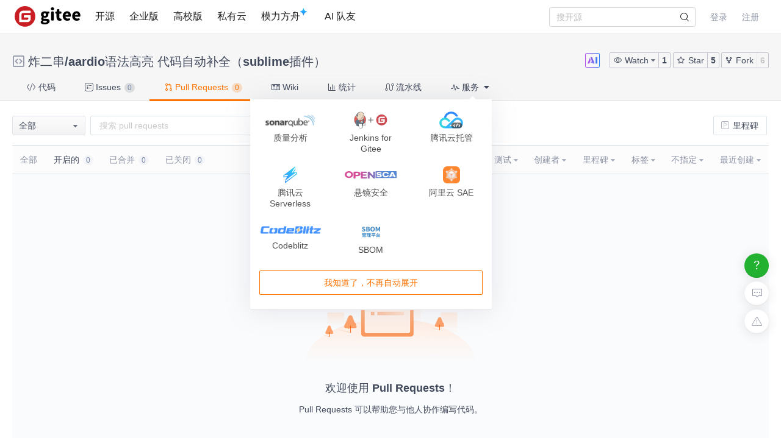

--- FILE ---
content_type: text/html; charset=utf-8
request_url: https://gitee.com/aardio/st3/pulls?assignee_id=&author_id=&label_ids=&label_text=&milestone_id=&priority=0&project_id=aardio%2Fst3&project_type=&scope=&search=&single_label_id=&single_label_text=&sort=created_at+desc&status=open&target_project=&tester_id=
body_size: 16865
content:
<!DOCTYPE html>
<html lang='zh-CN'>
<head>
<script>
  // 立即应用主题，避免页面闪烁 (FOUC)
  (function() {
    function getCookieTheme() {
      var match = document.cookie.match(/theme=(light|dark|system)/);
      return match ? match[1] : null;
    }
  
    function getCurrentTheme() {
      var cookieTheme = getCookieTheme();
      var savedTheme = localStorage.getItem('theme');
  
      // 优先使用 cookie 中的 theme
      if (cookieTheme) {
        // 如果 localStorage 里没有，就补回去
        if (!savedTheme) {
          localStorage.setItem('theme', cookieTheme);
        }
        return cookieTheme;
      }
  
      // 如果 cookie 中没有 theme，则使用 localStorage 中的 theme
      savedTheme = savedTheme && ['light', 'dark', 'system'].includes(savedTheme) ? savedTheme : 'system'; // 默认跟随系统
  
      return savedTheme;
    }
  
    var savedTheme = getCurrentTheme();
  
    // 检测系统是否为暗黑模式
    function isSystemDarkMode() {
      return window.matchMedia && window.matchMedia('(prefers-color-scheme: dark)').matches;
    }
  
    if (savedTheme === 'system') {
      // 系统模式：移除覆盖类，让CSS媒体查询自动处理
      document.documentElement.classList.remove('dark-mode-override');
      document.documentElement.classList.remove('dark-mode');
    } else {
      // 手动模式：添加覆盖类，禁用媒体查询
      document.documentElement.classList.add('dark-mode-override');
  
      if (savedTheme === 'dark') {
        document.documentElement.classList.add('dark-mode');
      } else {
        document.documentElement.classList.remove('dark-mode');
      }
    }
  })();
</script>

<title>Pull Requests · 炸二串/aardio语法高亮 代码自动补全（sublime插件） - Gitee.com</title>
<meta content='on' http-equiv='x-dns-prefetch-control'>
<link href='//e.gitee.com' rel='dns-prefetch'>
<link href='//files.gitee.com' rel='dns-prefetch'>
<link href='//toscode.gitee.com' rel='dns-prefetch'>
<link href='https://cn-assets.gitee.com' rel='dns-prefetch'>
<link rel="shortcut icon" type="image/vnd.microsoft.icon" href="https://cn-assets.gitee.com/assets/favicon-9007bd527d8a7851c8330e783151df58.ico" />
<link rel="canonical" href="https://gitee.com/aardio/st3" />
<meta content='gitee.com/aardio/st3 git https://gitee.com/aardio/st3.git' name='go-import'>
<meta charset='utf-8'>
<meta content='always' name='referrer'>
<meta content='Gitee' property='og:site_name'>
<meta content='Object' property='og:type'>
<meta content='https://gitee.com/aardio/st3/pulls?assignee_id=&amp;author_id=&amp;label_ids=&amp;label_text=&amp;milestone_id=&amp;priority=0&amp;project_id=aardio%2Fst3&amp;project_type=&amp;scope=&amp;search=&amp;single_label_id=&amp;single_label_text=&amp;sort=created_at+desc&amp;status=open&amp;target_project=&amp;tester_id=' property='og:url'>
<meta content='https://gitee.com/static/images/logo_themecolor_circle.png' itemprop='image' property='og:image'>
<meta content='Pull Requests · 炸二串/aardio语法高亮 代码自动补全（sublime插件） - Gitee.com' itemprop='name' property='og:title'>
<meta content='仓库 炸二串/aardio语法高亮 代码自动补全（sublime插件） 的 Pull Requests' property='og:description'>
<meta content='码云,Gitee,代码托管,Git,Git@OSC,Gitee.com,开源,内源,项目管理,版本控制,开源代码,代码分享,项目协作,开源项目托管,免费代码托管,Git代码托管,Git托管服务' name='Keywords'>
<meta content='仓库 炸二串/aardio语法高亮 代码自动补全（sublime插件） 的 Pull Requests' itemprop='description' name='Description'>
<meta content='pc,mobile' name='applicable-device'>

<meta content="IE=edge" http-equiv="X-UA-Compatible" />
<meta name="csrf-param" content="authenticity_token" />
<meta name="csrf-token" content="gc4C6uC7QTRhCDilnMSZwxlHVlMQOQNSsFMt2JptZhWo5bply6nq7bgbRssnGuA47+/jrrc1vv1QGqdmnDZa/g==" />

<link rel="stylesheet" media="all" href="https://cn-assets.gitee.com/assets/application-e3ca402a7ed6ffcdb8c7c5f5467360e5.css" />
<script>
//<![CDATA[
window.gon = {};gon.locale="zh-CN";gon.sentry_dsn=null;gon.baidu_register_hm_push=null;gon.info={"controller_path":"pull_requests","action_name":"index","current_user":false};gon.tour_env={"current_user":null,"action_name":"index","original_url":"https://gitee.com/aardio/st3/pulls?assignee_id=\u0026author_id=\u0026label_ids=\u0026label_text=\u0026milestone_id=\u0026priority=0\u0026project_id=aardio%2Fst3\u0026project_type=\u0026scope=\u0026search=\u0026single_label_id=\u0026single_label_text=\u0026sort=created_at+desc\u0026status=open\u0026target_project=\u0026tester_id=","controller_path":"pull_requests"};gon.http_clone="https://gitee.com/aardio/st3.git";gon.user_project="aardio/st3";gon.manage_branch="管理分支";gon.manage_tag="管理标签";gon.enterprise_id=0;gon.create_reaction_path="/aardio/st3/reactions";gon.ipipe_base_url="https://go-api.gitee.com";gon.artifact_base_url="https://go-repo.gitee.com";gon.gitee_go_remote_url="https://go.gitee.com/assets";gon.gitee_go_active=false;gon.current_project_is_mirror=false;gon.show_repo_comment=false;gon.diagram_viewer_path="https://diagram-viewer.giteeusercontent.com";gon.ent_host="e.gitee.com";gon.user_statistics_path="/aardio/st3/pulls/user_statistics";gon.milestone_filter_options="/aardio/st3/issues/milestone_filter_options";gon.use_scan_api=true;gon.scan_api_host="https://scan-api.gitee.com";gon.project_id=3527103;gon.pull_request_params={"assignee_id":"","author_id":"","label_ids":"","label_text":"","milestone_id":"","priority":"0","project_id":"aardio/st3","project_type":"","scope":"","search":"","single_label_id":"","single_label_text":"","sort":"created_at desc","status":"open","target_project":"","tester_id":"","controller":"pull_requests","action":"index"};
//]]>
</script>
<script src="https://cn-assets.gitee.com/assets/application-b36a1a7176b1d1059b07183f65216357.js"></script>
<script src="https://cn-assets.gitee.com/assets/lib/jquery.timeago.zh-CN-4a4818e98c1978d2419ab19fabcba740.js"></script>

<link rel="stylesheet" media="all" href="https://cn-assets.gitee.com/assets/projects/application-46b94c31ba11ae8c37eacce2bdb5603e.css" />
<script src="https://cn-assets.gitee.com/assets/projects/app-ce0afa65fe22112e3faf4a63ebd21a70.js"></script>

<script type='text/x-mathjax-config'>
MathJax.Hub.Config({
  tex2jax: {
    inlineMath: [['$','$'], ['\\(','\\)']],
    displayMath: [["$$","$$"],["\\[","\\]"]],
    processEscapes: true,
    skipTags: ['script', 'noscript', 'style', 'textarea', 'pre', 'code'],
    ignoreClass: "container|files",
    processClass: "markdown-body"
  }
});
</script>
<script src="https://cn-assets.gitee.com/uploads/resources/MathJax-2.7.2/MathJax.js?config=TeX-AMS-MML_HTMLorMML"></script>

<script>
  (function () {
    var messages = {
      'zh-CN': {
        addResult: '增加 <b>{term}</b>',
        count: '已选择 {count}',
        maxSelections: '最多 {maxCount} 个选择',
        noResults: '未找到结果',
        serverError: '连接服务器时发生错误'
      },
      'zh-TW': {
        addResult: '增加 <b>{term}</b>',
        count: '已選擇 {count}',
        maxSelections: '最多 {maxCount} 個選擇',
        noResults: '未找到結果',
        serverError: '連接服務器時發生錯誤'
      }
    }
  
    if (messages[gon.locale]) {
      $.fn.dropdown.settings.message = messages[gon.locale]
    }
  }());
</script>

<script>
  var userAgent = navigator.userAgent;
  var isLessIE11 = userAgent.indexOf('compatible') > -1 && userAgent.indexOf('MSIE') > -1;
  if(isLessIE11){
    var can_access = ""
    if (can_access != "true"){
      window.location.href = "/incompatible.html";
    }
  }
  document.addEventListener("error", function (ev) {
    var elem = ev.target;
    if (elem.tagName.toLowerCase() === 'img') {
      elem.src = "[data-uri]";
    }
  }, true);
</script>
</head>

<script src="//res.wx.qq.com/open/js/jweixin-1.2.0.js"></script>
<script>
  var title = document.title.replace(/( - Gitee| - 码云)$/, '')
      imgUrl = '';
  
  document.addEventListener('DOMContentLoaded', function(event) {
    var imgUrlEl = document.querySelector('.readme-box .markdown-body > img, .readme-box .markdown-body :not(a) > img');
    imgUrl = imgUrlEl && imgUrlEl.getAttribute('src');
  
    if (!imgUrl) {
      imgUrlEl = document.querySelector('meta[itemprop=image]');
      imgUrl = imgUrlEl && imgUrlEl.getAttribute('content');
      imgUrl = imgUrl || "https://gitee.com/static/images/logo_themecolor_circle.png";
    }
  
    wx.config({
      debug: false,
      appId: "wxff219d611a159737",
      timestamp: "1768385163",
      nonceStr: "8af756536492ccd6d3b62bf32be5b669",
      signature: "f1177617cc03bc99035805008d44d2781b3658a8",
      jsApiList: [
        'onMenuShareTimeline',
        'onMenuShareAppMessage'
      ]
    });
  
    wx.ready(function () {
      wx.onMenuShareTimeline({
        title: title, // 分享标题
        link: "https://gitee.com/aardio/st3/pulls?assignee_id=&author_id=&label_ids=&label_text=&milestone_id=&priority=0&project_id=aardio%2Fst3&project_type=&scope=&search=&single_label_id=&single_label_text=&sort=created_at+desc&status=open&target_project=&tester_id=", // 分享链接，该链接域名或路径必须与当前页面对应的公众号JS安全域名一致
        imgUrl: imgUrl // 分享图标
      });
      wx.onMenuShareAppMessage({
        title: title, // 分享标题
        link: "https://gitee.com/aardio/st3/pulls?assignee_id=&author_id=&label_ids=&label_text=&milestone_id=&priority=0&project_id=aardio%2Fst3&project_type=&scope=&search=&single_label_id=&single_label_text=&sort=created_at+desc&status=open&target_project=&tester_id=", // 分享链接，该链接域名或路径必须与当前页面对应的公众号JS安全域名一致
        desc: document.querySelector('meta[name=Description]').getAttribute('content'),
        imgUrl: imgUrl // 分享图标
      });
    });
    wx.error(function(res){
      console.error('err', res)
    });
  })
</script>

<body class='git-project lang-zh-CN pull_requests-site-content pull_requests_index'>
<header class='common-header fixed noborder' id='git-header-nav'>
<div class='ui container'>
<div class='ui menu header-menu header-container'>
<div class='git-nav-expand-bar'>
<i class='iconfont icon-mode-table'></i>
</div>
<div class='gitee-nav__sidebar'>
<div class='gitee-nav__sidebar-container'>
<div class='gitee-nav__sidebar-top'>
<div class='gitee-nav__avatar-box'></div>
<div class='gitee-nav__buttons-box'>
<a class="ui button small fluid orange" href="/login">登录</a>
<a class="ui button small fluid basic is-register" href="/signup">注册</a>
</div>
</div>
<div class='gitee-nav__sidebar-middle'>
<div class='gitee-nav__sidebar-list'>
<ul>
<li class='gitee-nav__sidebar-item'>
<a href="/explore"><i class='iconfont icon-ic-discover'></i>
<span class='gitee-nav__sidebar-name'>开源</span>
</a></li>
<li class='gitee-nav__sidebar-item'>
<a href="/enterprises"><i class='iconfont icon-ic-enterprise'></i>
<span class='gitee-nav__sidebar-name'>企业版</span>
</a></li>
<li class='gitee-nav__sidebar-item'>
<a href="/education"><i class='iconfont icon-ic-education'></i>
<span class='gitee-nav__sidebar-name'>高校版</span>
</a></li>
<li class='gitee-nav__sidebar-item split-line'></li>
<li class='gitee-nav__sidebar-item'>
<a href="/search"><i class='iconfont icon-ic-search'></i>
<span class='gitee-nav__sidebar-name'>搜索</span>
</a></li>
<li class='gitee-nav__sidebar-item'>
<a href="/help"><i class='iconfont icon-help-circle'></i>
<span class='gitee-nav__sidebar-name'>帮助中心</span>
</a></li>
<li class='gitee-nav__sidebar-item'>
<a href="/terms"><i class='iconfont icon-file'></i>
<span class='gitee-nav__sidebar-name'>使用条款</span>
</a></li>
<li class='gitee-nav__sidebar-item'>
<a href="/about_us"><i class='iconfont icon-issuepx'></i>
<span class='gitee-nav__sidebar-name'>关于我们</span>
</a></li>
</ul>
</div>
</div>
<div class='gitee-nav__sidebar-bottom'>
<div class='gitee-nav__sidebar-close-button'>
<i class='fa fa-angle-double-left'></i>
</div>
</div>
</div>
</div>

<!-- /todo 10周年活动结束后 恢复 -->
<div class='item gitosc-logo'>
<a href="https://gitee.com"><img alt='Gitee - 基于 Git 的代码托管和研发协作平台' class='ui inline image light-mode-img' height='28' src='/static/images/logo-black.svg?t=158106664' title='Gitee - 基于 Git 的代码托管和研发协作平台' width='95'>
<img alt='Gitee - 基于 Git 的代码托管和研发协作平台' class='ui inline image dark-mode-img' height='28' src='/static/images/logo.svg?t=158106664' title='Gitee - 基于 Git 的代码托管和研发协作平台' width='95'>
</a></div>
<a title="开源" class="item " href="/explore">开源
</a><a title="企业版" class="item " href="/enterprises">企业版
</a><a title="高校版" class="item " href="/education">高校版
</a><a title="私有云" class="item" target="_blank" href="https://gitee.cn?utm_source=giteecom">私有云
</a><a title="模力方舟" class="item" id="gitee-blog" target="_blank" href="https://ai.gitee.com/serverless-api/?utm_sources=site_nav"><span>
模力方舟
</span>
<img alt='模力方舟' class='ui inline image' src='/static/images/notification-star.svg' style='transform: translate(-4.6px, -8.8px)' title='模力方舟'>
</a><a title="AI 队友" class="item" id="gitee-ai-bot" target="_blank" href="https://gitee.com/ai-teammates"><span>AI 队友</span>
</a><div class='center responsive-logo'>
<a href="https://gitee.com"><img alt='Gitee - 基于 Git 的代码托管和研发协作平台' class='ui inline image' height='24' src='/static/images/logo.svg?t=158106664' title='Gitee - 基于 Git 的代码托管和研发协作平台' width='85'>
<img alt='Gitee - 基于 Git 的代码托管和研发协作平台' class='ui inline black image' height='24' src='/static/images/logo-black.svg?t=158106664' title='Gitee - 基于 Git 的代码托管和研发协作平台' width='85'>
</a></div>
<div class='right menu userbar right-header' id='git-nav-user-bar'>
<form class="ui item" id="navbar-search-form" data-text-require="搜索关键字不能少于1个" data-text-filter="搜索格式不正确" data-text-search-site-projects="在全站搜索 %{query} 相关项目" action="/search" accept-charset="UTF-8" method="get"><input name="utf8" type="hidden" value="&#x2713;" />
<input type="hidden" name="type" id="navbar-search-type" />
<input type="hidden" name="fork_filter" id="fork_filter" value="on" />
<div class='ui search header-search' style='position: relative;'>
<input type="text" name="q" id="navbar-search-input" value="" class="prompt" placeholder="搜开源" style="width: 100%; padding-right: 32px; box-sizing: border-box;" />
<span class='iconify' data-icon='gitee:search' style='position: absolute; right: 10px; top: 50%; transform: translateY(-50%); font-size: 16px; color:rgba(0, 0, 0, 0.88); pointer-events: none;'></span>
</div>
</form>

<script>
  var can_search_in_repo = 1,
      repo = "VFhwVmVVNTZSWGROTWtVelRtcE9iV0UzTmpObWE3NjNm",
      reponame = "aardio/st3";
  
  $(function() {
    var $search = $('#navbar-search-form .ui.search');
    var $form = $('#navbar-search-form');
    var searchSiteProjectsText = $form.data('text-search-site-projects');
  
    $form.on('submit', function(e) {
      e.preventDefault(); // 防止默认提交
      var query = $('#navbar-search-input').val();
      if (query) {
        window.location = '/search?fork_filter=on&q=' + encodeURIComponent(query);
      }
    });
  
    // 原有的搜索逻辑保持不变
    $search.search({
      apiSettings: {
        url: '/search/relative_project?q=' + encodeURIComponent('{query}'),
        onResponse: function (res) {
          if (res && res.status === 200 && res.data) {
            var query = htmlSafe($search.search('get value'));
  
            res.data.map(function (item) {
              item.path_ns = '/' + item.path_ns;
              item.icon = 'iconfont icon-project-public';
            });
            res.data.unshift({
              name_ns: searchSiteProjectsText.replace('%{query}', "<b class='hl'>" + query + "</b>"),
              path_ns: '/search?fork_filter=on&q=' + encodeURIComponent(query),
              icon: 'iconfont icon-search'
            });
            return res;
          } else {
            return { data: [] };
          }
        }
      },
      fields: {
        results: 'data',
        description: 'name_ns',
        url: 'path_ns',
      },
      minCharacters: 1,
      maxResults: 10,
      searchDelay: 250,
      showNoResults: false,
      transition: 'fade'
    });
  });
</script>

<script src="https://cn-assets.gitee.com/webpacks/gitee_icons-522e3725c14e62fdcf2b.bundle.js"></script>
<script src="https://cn-assets.gitee.com/assets/theme_toggle-0c8215e3e0cd891c42ea4226ae882bfb.js"></script>
<link rel="stylesheet" media="screen" href="https://cn-assets.gitee.com/assets/fonts/font-awesome-febf886370cf750ab95af17cede1d51f.css" />
<a class="item git-nav-user__login-item" href="/login">登录
</a><a class="item git-nav-user__register-item" href="/signup">注册
</a><script>
  $('.destroy-user-session').on('click', function() {
    localStorage.setItem('theme', 'system');
    $.cookie('access_token', null, { path: '/' });
  })
</script>

</div>
</div>
</div>
</header>
<script>
  Gitee.initNavbar()
  Gitee.initRepoRemoteWay()
  $.cookie('user_locale',null)
</script>

<script>
  var userAgent = navigator.userAgent;
  var isLessIE11 = userAgent.indexOf('compatible') > -1 && userAgent.indexOf('MSIE') > -1;
  if(isLessIE11){
    var can_access = ""
    if (can_access != "true"){
      window.location.href = "/incompatible.html";
    }
  }
</script>

<div class='fixed-notice-infos'>
<div class='all-messages'>
</div>
<div class='ui container'>
<div class='flash-messages' id='messages-container'></div>
</div>
<script>
  (function() {
    $(function() {
      var $error_box, alertTip, notify_content, notify_options, template;
      template = '<div data-notify="container" class="ui {0} message" role="alert">' + '<i data-notify="dismiss" class="close icon"></i>' + '<span data-notify="message">{2}</span>' + '</div>';
      notify_content = null;
      notify_options = {};
      alertTip = '';
      $error_box = $(".flash_error.flash_error_box");
      if (notify_options.type === 'error' && $error_box.length > 0 && !$.isEmptyObject(notify_content.message)) {
        if (notify_content.message === 'captcha_fail') {
          alertTip = "验证码不正确";
        } else if (notify_content.message === 'captcha_expired') {
          alertTip = "验证码已过期，请点击刷新";
        } else if (notify_content.message === 'not_found_in_database') {
          alertTip = "帐号或者密码错误";
        } else if (notify_content.message === 'not_found_and_show_captcha') {
          alertTip = "帐号或者密码错误";
        } else if (notify_content.message === 'phone_captcha_fail') {
          alertTip = "手机验证码不通过";
        } else {
          alertTip = notify_content.message;
        }
        return $error_box.html(alertTip).show();
      } else if (notify_content) {
        if ("index" === 'third_party_binding') {
          return $('#third_party_binding-message').html(notify_content.message).addClass('ui message red');
        }
        notify_options.delay = 3000;
        notify_options.template = template;
        notify_options.offset = {
          x: 10,
          y: 30
        };
        notify_options.element = '#messages-container';
        return $.notify(notify_content, notify_options);
      }
    });
  
  }).call(this);
</script>

</div>
<script>
  (function() {
    $(function() {
      var setCookie;
      setCookie = function(name, value) {
        $.cookie(name, value, {
          path: '/',
          expires: 365
        });
      };
      $('#remove-bulletin, #remove-bulletin-dashboard').on('click', function() {
        setCookie('remove_bulletin', "gitee-maintain-1767948173");
        $('#git-bulletin').hide();
      });
      $('#remove-member-bulletin').on('click', function() {
        setCookie('remove_member_bulletin', "gitee_member_bulletin");
        $(this).parent().hide();
      });
      return $('#remove-gift-bulletin').on('click', function() {
        setCookie('remove_gift_bulletin', "gitee-gift-bulletin");
        $(this).parent().hide();
      });
    });
  
  }).call(this);
</script>
<script>
  function closeMessageBanner(pthis, type, val) {
    var json = {}
  
    val = typeof val === 'undefined' ? null : val
    $(pthis).parent().remove()
    if (type === 'out_of_enterprise_member') {
      json = {type: type, data: val}
    } else if (type === 'enterprise_overdue') {
      json = {type: type, data: val}
    }
    $.post('/profile/close_flash_tip', json)
  }
</script>

<div class='site-content'>
<div class='git-project-header'>
<div class='fixed-notice-infos'>
<div class='ui info icon floating message green' id='fetch-ok' style='display: none'>
<div class='content'>
<div class='header status-title'>
<i class='info icon status-icon'></i>
代码拉取完成，页面将自动刷新
</div>
</div>
</div>
<div class='ui info icon floating message error' id='fetch-error' style='display: none'>
<div class='content'>
<div class='header status-title'>
<i class='info icon status-icon'></i>
<span class='error_msg'></span>
</div>
</div>
</div>
</div>
<div class='ui container'>

<div class='git-project-header-details'>
<div class='git-project-header-container'>
<div class='git-project-header-actions'>
<div class='ui tiny modal project-donate-modal' id='project-donate-modal'>
<i class='iconfont icon-close close'></i>
<div class='header'>捐赠</div>
<div class='content'>
捐赠前请先登录
</div>
<div class='actions'>
<a class='ui blank button cancel'>取消</a>
<a class='ui orange ok button' href='/login'>前往登录</a>
</div>
</div>
<div class='ui small modal wepay-qrcode'>
<i class='iconfont icon-close close'></i>
<div class='header'>
扫描微信二维码支付
<span class='wepay-cash'></span>
</div>
<div class='content weqcode-center'>
<img id='wepay-qrcode' src=''>
</div>
<div class='actions'>
<div class='ui cancel blank button'>取消</div>
<div class='ui ok orange button'>支付完成</div>
</div>
</div>
<div class='ui mini modal' id='confirm-alipay-modal'>
<div class='header'>支付提示</div>
<div class='content'>
将跳转至支付宝完成支付
</div>
<div class='actions'>
<div class='ui approve orange button'>确定</div>
<div class='ui blank cancel button'>取消</div>
</div>
</div>

<div class='chatbot-btn mr-2' title='Gitee Chatbot'>
<img src="https://cn-assets.gitee.com/assets/AI-66b02a57864b33687a7827184d9463d2.svg" alt="Ai" />
</div>
<span class='ui buttons basic watch-container'>
<div class='ui dropdown button js-project-watch' data-watch-type='unwatch'>
<input type='hidden' value=''>
<i class='iconfont icon-watch'></i>
<div class='text'>
Watch
</div>
<i class='dropdown icon'></i>
<div class='menu'>
<a data-value="unwatch" class="item" rel="nofollow" data-method="post" href="/aardio/st3/unwatch"><i class='iconfont icon-msg-read'></i>
不关注
</a><a data-value="watching" class="item" rel="nofollow" data-method="post" href="/aardio/st3/watch"><i class='iconfont icon-msg-read'></i>
关注所有动态
</a><a data-value="releases_only" class="disabled item" rel="nofollow" data-method="post" href="/aardio/st3/release_only_watch"><i class='iconfont icon-msg-read'></i>
仅关注版本发行动态
</a><a data-value="ignoring" class="item" rel="nofollow" data-method="post" href="/aardio/st3/ignoring_watch"><i class='iconfont icon-msg-read'></i>
关注但不提醒动态
</a></div>
</div>
<style>
  .js-project-watch .text .iconfont {
    display: none; }
  .js-project-watch a, .js-project-watch a:hover {
    color: #000; }
  .js-project-watch .item > .iconfont {
    visibility: hidden;
    margin-left: -10px; }
  .js-project-watch .selected .iconfont {
    visibility: visible; }
  .js-project-watch .menu {
    margin-top: 4px !important; }
</style>
<script>
  $('.js-project-watch').dropdown({
    action: 'select',
    onChange: function(value, text, $selectedItem) {
      var type = value === 'unwatch' ? 'Watch' : 'Watching';
      $(this).children('.text').text(type);
      $(this).dropdown('set selected', value)
    }
  });
</script>

<a class="ui button action-social-count" title="1" href="/aardio/st3/watchers">1
</a></span>
<span class='basic buttons star-container ui'>
<a class="ui button star" href="/login"><i class='iconfont icon-star'></i>
Star
</a><a class="ui button action-social-count " title="5" href="/aardio/st3/stargazers">5
</a></span>
<span class='ui basic buttons fork-container' title='无权 Fork 此仓库'>
<a class="ui button fork" title="你必须登录后才可以fork一个仓库" href="/login"><i class='iconfont icon-fork'></i>
Fork
</a><a class="ui button action-social-count disabled-style" title="6" href="/aardio/st3/members">6
</a></span>
</div>
<h2 class='git-project-title mt-0 mb-0'>
<span class="project-title"><i class="project-icon iconfont icon-project-public" style='margin-right: 4px' title="这是一个公开仓库"></i> <a title="炸二串" class="author" href="/aardio">炸二串</a>/<a title="aardio语法高亮 代码自动补全（sublime插件）" class="repository" target="" style="padding-bottom: 0px; margin-right: 4px" href="/aardio/st3">aardio语法高亮 代码自动补全（sublime插件）</a></span><span class="project-badges"><style>
  .gitee-modal {
    width: 500px !important; }
</style>
</span>
<input type="hidden" name="project_title" id="project_title" value="炸二串/aardio语法高亮 代码自动补全（sublime插件）" />
</h2>
</div>
</div>
</div>
<script>
  var title_import_url = "false";
  var title_post_url = "/aardio/st3/update_import";
  var title_fork_url = "/aardio/st3/sync_fork";
  var title_project_path = "st3";
  var title_p_name = "aardio语法高亮 代码自动补全（sublime插件）";
  var title_p_id= "3527103";
  var title_description = "Sublime Text 3语言插件，支持Aardio语法高亮、代码自动补全。";
  var title_form_authenticity_token = "RYSoffl+tPuG9rDAvx7vrBPUzbLBwHwTpSgAg80VVZdsrxDy0mwfIl/lzq4EwJZX5Xx4T2bMwbxFYYo9y05pfA==";
  var watch_type = "unwatch";
  var checkFirst = false;
  
  // Chatbot button click handler
  $('.chatbot-btn').on('click', function(e) {
    var repoPath = "st3";
    var repoOwner = "aardio"
    window.open('/chat?repo_owner=' + encodeURIComponent(repoOwner) + '&repo_path=' + encodeURIComponent(repoPath))
  });
  
  $('.js-project-watch').dropdown('set selected', watch_type);
  $('.checkbox.sync-wiki').checkbox();
  $('.checkbox.sync-prune').checkbox();
  $('.checkbox.team-member-checkbox').checkbox();
  $('.project-closed-label').popup({ 
    popup: '.project-closed-popup', 
    position: 'top center', 
    hoverable: true,
  });
</script>
<style>
  i.loading, .icon-sync.loading {
    -webkit-animation: icon-loading 1.2s linear infinite;
    animation: icon-loading 1.2s linear infinite;
  }
  .qrcode_cs {
    float: left;
  }
  .check-sync-wiki {
    float: left;
    height: 28px;
    line-height: 28px;
  }
  .sync-wiki-warn {
    color: #e28560;
  }
</style>

<div class='git-project-nav'>
<div class='ui container'>
<div class='ui secondary pointing menu'>
<a class="item  " href="/aardio/st3"><i class='iconfont icon-code'></i>
代码
</a><a class="item " href="/aardio/st3/issues"><i class='iconfont icon-task'></i>
Issues
<span class='ui mini circular label'>
0
</span>
</a><a class="item active" href="/aardio/st3/pulls"><i class='iconfont icon-pull-request'></i>
Pull Requests
<span class='ui mini circular label'>
0
</span>
</a><a class="item " href="/aardio/st3/wikis"><i class='iconfont icon-wiki'></i>
Wiki
</a><a class="item  " href="/aardio/st3/graph/master"><i class='iconfont icon-statistics'></i>
统计
</a><a class="item " href="/aardio/st3/gitee_go"><i class='iconfont icon-workflow'></i>
流水线
</a><div class='item'>
<div class='ui pointing top right dropdown git-project-service'>
<div>
<i class='iconfont icon-service'></i>
服务
<i class='dropdown icon'></i>
</div>
<div class='menu' style='display:none'>
<a class="item" href="/aardio/st3/quality_analyses?platform=sonar_qube"><img src="https://cn-assets.gitee.com/assets/sonar_mini-5e1b54bb9f6c951d97fb778ef623afea.png" alt="Sonar mini" />
<div class='item-title'>
质量分析
</div>
</a><a class="item" target="_blank" href="https://gitee.com/help/articles/4193"><img src="https://cn-assets.gitee.com/assets/jenkins_for_gitee-554ec65c490d0f1f18de632c48acc4e7.png" alt="Jenkins for gitee" />
<div class='item-title'>
Jenkins for Gitee
</div>
</a><a class="item" target="_blank" href="https://gitee.com/help/articles/4318"><img src="https://cn-assets.gitee.com/assets/cloudbase-1197b95ea3398aff1df7fe17c65a6d42.png?20200925" alt="Cloudbase" />
<div class='item-title'>
腾讯云托管
</div>
</a><a class="item" target="_blank" href="https://gitee.com/help/articles/4330"><img src="https://cn-assets.gitee.com/assets/cloud_serverless-686cf926ced5d6d2f1d6e606d270b81e.png" alt="Cloud serverless" />
<div class='item-title'>
腾讯云 Serverless
</div>
</a><a class="item" href="/aardio/st3/open_sca"><img src="https://cn-assets.gitee.com/assets/open_sca/logo-9049ced662b2f9936b8001e6f9cc4952.png" alt="Logo" />
<div class='item-title'>
悬镜安全
</div>
</a><a class="item" target="_blank" href="https://help.gitee.com/devops/connect/Aliyun-SAE"><img src="https://cn-assets.gitee.com/assets/SAE-f3aa9366a1e2b7fff4747402eb8f10c3.png" alt="Sae" />
<div class='item-title'>
阿里云 SAE
</div>
</a><a class="item" id="update-codeblitz-link" target="_blank" href="https://codeblitz.cloud.alipay.com/gitee/aardio/st3/tree/master"><img style="width:100px;margin-top:4px" src="https://cn-assets.gitee.com/assets/Codeblitz-8824e38875a106e16e29ff57ec977b08.png" alt="Codeblitz" />
<div class='item-title'>
Codeblitz
</div>
</a><a class="item" id="update-codeblitz-link" target="_blank" href="/aardio/st3/sbom"><img style="width:30px;margin-top:4px" src="https://cn-assets.gitee.com/assets/SBOM-36dbd3141411c5c1e9095e8d1d21baf0.png" alt="Sbom" />
<div class='item-title'>
SBOM
</div>
</a><button class='ui orange basic button quit-button' id='quiting-button'>
我知道了，不再自动展开
</button>
</div>
</div>
</div>
</div>
</div>
</div>
<script>
  $('.git-project-nav .ui.dropdown').dropdown({ action: 'nothing' });
  // 下线小红点 var gitee_reward_config = JSON.parse(localStorage.getItem('gitee_reward_config') || null) ||  true
  var gitee_reward_config = true
  var $settingText = $('.setting-text')
  // 如果没有访问过
  if(!gitee_reward_config) $settingText.addClass('red-dot')
  $('.git-project-service').dropdown({
    on: 'click',
    action: 'nothing',
    onShow: function () {
      const branch = 'master'
      let newUrl = `https://codeblitz.cloud.alipay.com/gitee/aardio/st3/tree/`
      const url = decodeURIComponent(window.location.pathname);
      const startIndex = url.indexOf('master');
      if (startIndex !== -1) {
        newUrl = newUrl + url.substring(startIndex); // 从分支名开始截取
      }else{
        newUrl = newUrl + branch
      }
      const linkElement = document.getElementById("update-codeblitz-link");
      linkElement.setAttribute("href", newUrl);
    },
  })
</script>
<style>
  .git-project-nav i.checkmark.icon {
    color: green;
  }
  #quiting-button {
    display: none;
  }
  
  .git-project-nav .dropdown .menu.hidden:after {
    visibility: hidden !important;
  }
</style>
<script>
  isSignIn = false
  isClickGuide = false
  $('#git-versions.dropdown').dropdown();
  $.ajax({
    url:"/aardio/st3/access/add_access_log",
    type:"GET"
  });
  $('#quiting-button').on('click',function() {
    $('.git-project-service').click();
    if (isSignIn) {
      $.post("/projects/set_service_guide")
    }
    $.cookie("Serve_State", true, { expires: 3650, path: '/'})
    $('#quiting-button').hide();
  });
  if (!(isClickGuide || $.cookie("Serve_State") == 'true')) {
    $('.git-project-service').click()
    $('#quiting-button').show()
  }
</script>

</div>
<div class='ui container'>
<div class='d-flex-between'>
<form id="git-pull-requests-search" action="/aardio/st3/pulls" accept-charset="UTF-8" method="get"><input name="utf8" type="hidden" value="&#x2713;" />
<div class='search-input-group'>
<div class='ui selection dropdown'>
<i class='dropdown icon'></i>
<div class='default text'>全部</div>
<div class='menu'>
<a class="item" href="/aardio/st3/pulls?label_ids=&amp;label_text=&amp;milestone_id=&amp;priority=0&amp;project_id=aardio%2Fst3&amp;project_type=&amp;search=&amp;single_label_id=&amp;single_label_text=&amp;skip_user=true&amp;sort=created_at+desc&amp;status=open&amp;target_project=">全部</a>
</div>
</div>
<input autocomplete='off' class='issue-search-input' name='search' placeholder='搜索 pull requests' value=''>
<button class='gradient search-issue-submit' type='submit'>
<i class='iconfont icon-search'></i>
</button>
<a class="clear-search-input-wrapper d-flex-center" href="/aardio/st3/pulls"><i class='iconfont icon-msg-fail'></i>
清除搜索筛选条件
</a></div>
<script>
  $('.search-input-group .ui.dropdown').dropdown()
  var searchParams = new URLSearchParams(window.location.search)
  var arrParamsKey = [
    'assignee_id', 'tester_id', 'author_id', 'branch', 'collaborator_ids', 'issue_search', 'search',
    'label_ids', 'label_text', 'milestone_id', 'priority', 'project_type', 'target_project', 'program_id', 'scope', 'sort', 'state', 'status'
  ]
  if (arrParamsKey.some(function (item) { return searchParams.get(item) })) { 
    $('.clear-search-input-wrapper').show()
  } else {
    $('.clear-search-input-wrapper').hide()
  }
</script>
</form>


<div class='right-side d-flex-center'>
<a class="ui basic button" href="/aardio/st3/milestones"><i class='iconfont icon-milestone icon mr-0'></i>
里程碑
</a></div>
</div>
<div class='ui flat nopadding git-pull-requests-panel'>
<div class='panel-header'>
<div class='filters-wrapper'>
<form id="git-pull-requests-filters" class="ui menu" action="/aardio/st3/pulls" accept-charset="UTF-8" method="get"><input name="utf8" type="hidden" value="&#x2713;" />
<a class="item " href="/aardio/st3/pulls?assignee_id=&amp;author_id=&amp;label_ids=&amp;label_text=&amp;milestone_id=&amp;priority=0&amp;project_id=aardio%2Fst3&amp;project_type=&amp;scope=&amp;search=&amp;single_label_id=&amp;single_label_text=&amp;sort=created_at+desc&amp;status=all&amp;target_project=&amp;tester_id=">全部
</a><a class="item active" href="/aardio/st3/pulls?assignee_id=&amp;author_id=&amp;label_ids=&amp;label_text=&amp;milestone_id=&amp;priority=0&amp;project_id=aardio%2Fst3&amp;project_type=&amp;scope=&amp;search=&amp;single_label_id=&amp;single_label_text=&amp;sort=created_at+desc&amp;status=open&amp;target_project=&amp;tester_id=">开启的
<div class='ui mini circular label'>0</div>
</a><a class="item " href="/aardio/st3/pulls?assignee_id=&amp;author_id=&amp;label_ids=&amp;label_text=&amp;milestone_id=&amp;priority=0&amp;project_id=aardio%2Fst3&amp;project_type=&amp;scope=&amp;search=&amp;single_label_id=&amp;single_label_text=&amp;sort=closed_at+desc&amp;status=merged&amp;target_project=&amp;tester_id=">已合并
<div class='ui mini circular label'>0</div>
</a><a class="item " href="/aardio/st3/pulls?assignee_id=&amp;author_id=&amp;label_ids=&amp;label_text=&amp;milestone_id=&amp;priority=0&amp;project_id=aardio%2Fst3&amp;project_type=&amp;scope=&amp;search=&amp;single_label_id=&amp;single_label_text=&amp;sort=closed_at+desc&amp;status=closed&amp;target_project=&amp;tester_id=">已关闭
<div class='ui mini circular label'>0</div>
</a><div class='ui right top floating pointing dropdown item git-order-dropdown'>
<div class='filter-text'>最近创建</div>
<i class='icon dropdown'></i>
<div class='menu'>
<a class="item " href="/aardio/st3/pulls?assignee_id=&amp;author_id=&amp;label_ids=&amp;label_text=&amp;milestone_id=&amp;priority=0&amp;project_id=aardio%2Fst3&amp;project_type=&amp;scope=&amp;search=&amp;single_label_id=&amp;single_label_text=&amp;sort=default&amp;status=open&amp;target_project=&amp;tester_id="><i class='icon check'></i>
<div class='text d-inline-block'>默认排序</div>
</a><a class="item active selected" href="/aardio/st3/pulls?assignee_id=&amp;author_id=&amp;label_ids=&amp;label_text=&amp;milestone_id=&amp;priority=0&amp;project_id=aardio%2Fst3&amp;project_type=&amp;scope=&amp;search=&amp;single_label_id=&amp;single_label_text=&amp;sort=created_at+desc&amp;status=open&amp;target_project=&amp;tester_id="><i class='icon check'></i>
<div class='text d-inline-block'>最近创建</div>
</a><a class="item " href="/aardio/st3/pulls?assignee_id=&amp;author_id=&amp;label_ids=&amp;label_text=&amp;milestone_id=&amp;priority=0&amp;project_id=aardio%2Fst3&amp;project_type=&amp;scope=&amp;search=&amp;single_label_id=&amp;single_label_text=&amp;sort=closed_at+desc&amp;status=open&amp;target_project=&amp;tester_id="><i class='icon check'></i>
<div class='text d-inline-block'>最近合并</div>
</a><a class="item " href="/aardio/st3/pulls?assignee_id=&amp;author_id=&amp;label_ids=&amp;label_text=&amp;milestone_id=&amp;priority=0&amp;project_id=aardio%2Fst3&amp;project_type=&amp;scope=&amp;search=&amp;single_label_id=&amp;single_label_text=&amp;sort=priority+desc&amp;status=open&amp;target_project=&amp;tester_id="><i class='icon check'></i>
<div class='text d-inline-block'>高优先级</div>
</a><a class="item " href="/aardio/st3/pulls?assignee_id=&amp;author_id=&amp;label_ids=&amp;label_text=&amp;milestone_id=&amp;priority=0&amp;project_id=aardio%2Fst3&amp;project_type=&amp;scope=&amp;search=&amp;single_label_id=&amp;single_label_text=&amp;sort=priority+asc&amp;status=open&amp;target_project=&amp;tester_id="><i class='icon check'></i>
<div class='text d-inline-block'>低优先级</div>
</a></div>
</div>

<div class='ui right top floating pointing dropdown item'>
<div class='filter-text'>不指定</div>
<i class='icon dropdown'></i>
<div class='menu'>
<a class="item" href="/aardio/st3/pulls?assignee_id=&amp;author_id=&amp;label_ids=&amp;label_text=&amp;milestone_id=&amp;priority=0&amp;project_id=aardio%2Fst3&amp;project_type=&amp;scope=&amp;search=&amp;single_label_id=&amp;single_label_text=&amp;sort=created_at+desc&amp;status=open&amp;target_project=&amp;tester_id="><span class='ui empty circular label' style='background-color: #B0B0B0 !important;'></span>
<span class='text'>不指定</span>
</a><a class="item" href="/aardio/st3/pulls?assignee_id=&amp;author_id=&amp;label_ids=&amp;label_text=&amp;milestone_id=&amp;priority=4&amp;project_id=aardio%2Fst3&amp;project_type=&amp;scope=&amp;search=&amp;single_label_id=&amp;single_label_text=&amp;sort=created_at+desc&amp;status=open&amp;target_project=&amp;tester_id="><span class='ui empty circular label' style='background-color: #EF0016 !important;'></span>
<span class='text'>严重</span>
</a><a class="item" href="/aardio/st3/pulls?assignee_id=&amp;author_id=&amp;label_ids=&amp;label_text=&amp;milestone_id=&amp;priority=3&amp;project_id=aardio%2Fst3&amp;project_type=&amp;scope=&amp;search=&amp;single_label_id=&amp;single_label_text=&amp;sort=created_at+desc&amp;status=open&amp;target_project=&amp;tester_id="><span class='ui empty circular label' style='background-color: #FF8F00 !important;'></span>
<span class='text'>主要</span>
</a><a class="item" href="/aardio/st3/pulls?assignee_id=&amp;author_id=&amp;label_ids=&amp;label_text=&amp;milestone_id=&amp;priority=2&amp;project_id=aardio%2Fst3&amp;project_type=&amp;scope=&amp;search=&amp;single_label_id=&amp;single_label_text=&amp;sort=created_at+desc&amp;status=open&amp;target_project=&amp;tester_id="><span class='ui empty circular label' style='background-color: #008AFF !important;'></span>
<span class='text'>次要</span>
</a><a class="item" href="/aardio/st3/pulls?assignee_id=&amp;author_id=&amp;label_ids=&amp;label_text=&amp;milestone_id=&amp;priority=1&amp;project_id=aardio%2Fst3&amp;project_type=&amp;scope=&amp;search=&amp;single_label_id=&amp;single_label_text=&amp;sort=created_at+desc&amp;status=open&amp;target_project=&amp;tester_id="><span class='ui empty circular label' style='background-color: #73E06F !important;'></span>
<span class='text'>不重要</span>
</a></div>
</div>

<div class='ui right top floating pointing dropdown item label-dropdown'>
<div class='filter-text'>标签</div>
<i class='icon dropdown'></i>
<div class='menu'>
<div class='ui right icon input'>
<i class='iconfont icon-search' style='position: absolute; right: 6px;'></i>
<input class='labelinput' placeholder='搜索标签' type='text'>
</div>
<div class='scrolling menu'>
<a class="item" href="/aardio/st3/pulls?label_ids=0&amp;priority=0&amp;project_id=aardio%2Fst3&amp;search_source=filter_box&amp;sort=created_at+desc"><i class='icon'></i>
<span class='text'>未分配标签</span>
</a></div>
<div class='ui active dimmer inverted'>
<div class='ui loader'></div>
</div>
</div>
</div>

<div class='ui right top floating pointing dropdown item milestone'>
<div class='filter-text'>里程碑</div>
<i class='icon dropdown'></i>
<div class='menu'>
<div class='message'>
无里程碑
</div>
</div>
</div>

<div class='ui right top floating pointing dropdown item users searchable' data-key='author_id' data-type='pull_request'>
<div class='filter-text'>
创建者
</div>
<i class='icon dropdown'></i>
<div class='menu'>
<div class='ui right icon input search'>
<i class='iconfont icon-search'></i>
<input placeholder='搜索创建者' type='text'>
</div>
<div class='scrolling menu'>
<div class='item'></div>
</div>
<div class='ui active dimmer inverted'>
<div class='ui loader'></div>
</div>
</div>
</div>

<div class='ui right top floating pointing dropdown item users searchable' data-key='tester_id' data-type='pull_request'>
<div class='filter-text'>
测试
</div>
<i class='icon dropdown'></i>
<div class='menu'>
<div class='ui right icon input search'>
<i class='iconfont icon-search'></i>
<input placeholder='搜索测试人员' type='text'>
</div>
<div class='scrolling menu'>
<div class='item'></div>
</div>
<div class='ui active dimmer inverted'>
<div class='ui loader'></div>
</div>
</div>
</div>

<div class='ui right top floating pointing dropdown item users searchable' data-key='assignee_id' data-type='pull_request'>
<div class='filter-text'>
审查
</div>
<i class='icon dropdown'></i>
<div class='menu'>
<div class='ui right icon input search'>
<i class='iconfont icon-search'></i>
<input placeholder='搜索审查人员' type='text'>
</div>
<div class='scrolling menu'>
<div class='item'></div>
</div>
<div class='ui active dimmer inverted'>
<div class='ui loader'></div>
</div>
</div>
</div>

</form>

<script>
  var queryParams = gon.pull_request_params;
  IssuesPullRequestsFilter.init(queryParams, {
    el: "#git-pull-requests-filters",
    filter_path: "/aardio/st3/pulls?assignee_id=&author_id=&label_ids=&label_text=&milestone_id=&priority=0&project_id=aardio%2Fst3&project_type=&scope=&search=&single_label_id=&single_label_text=&sort=created_at+desc&status=open&target_project=&tester_id=",
    labels_path: "/aardio/st3/labels/list",
    no_assigned: "未指派",
    not_found: "未找到结果"
  });
</script>

</div>
</div>
<div class='panel-list'>
<div class='blankslate blankslate-spacious no-border'>
<img class="issue-list--blankslate-img" src="https://cn-assets.gitee.com/assets/issues/pic_issue_default-f9c4dd2dbbe1797c75f1eae0bf54d0d7.png" alt="Pic issue default" />
<h3>欢迎使用 Pull Requests！</h3>
<p>
Pull Requests 可以帮助您与他人协作编写代码。
</p>
</div>

</div>
</div>
<footer class='ui grid'>

</footer>
<script>
  (function() {
    $(function() {
      return Gitee.initPullRequests();
    });
  
  }).call(this);
</script>

</div>
<script>
  (function() {
    var donateModal;
  
    Gitee.modalHelper = new GiteeModalHelper({
      alertText: '提示',
      okText: '确定'
    });
  
    donateModal = new ProjectDonateModal({
      el: '#project-donate-modal',
      alipayUrl: '/aardio/st3/alipay',
      wepayUrl: '/aardio/st3/wepay',
      nameIsBlank: '名称不能为空',
      nameTooLong: '名称过长（最多为 36 个字符）',
      modalHelper: Gitee.modalHelper
    });
  
    if (null === 'true') {
      donateModal.show();
    }
  
    $('#project-donate').on('click', function() {
      return donateModal.show();
    });
  
  }).call(this);
</script>


</div>
<div class='gitee-project-extension'>
<div class='extension lang'>Python</div>
<div class='extension public'>1</div>
<div class='extension https'>https://gitee.com/aardio/st3.git</div>
<div class='extension ssh'>git@gitee.com:aardio/st3.git</div>
<div class='extension namespace'>aardio</div>
<div class='extension repo'>st3</div>
<div class='extension name'>aardio语法高亮 代码自动补全（sublime插件）</div>
<div class='extension branch'></div>
</div>

<script>
  $(function() {
    GitLab.GfmAutoComplete.dataSource = "/aardio/st3/autocomplete_sources"
    GitLab.GfmAutoComplete.Emoji.assetBase = '/assets/emoji'
    GitLab.GfmAutoComplete.setup();
  });
</script>

<footer id='git-footer-main'>
<div class='ui container'>
<div class='logo-row'>
<a href="https://gitee.com"><img alt='Gitee - 基于 Git 的代码托管和研发协作平台' class='logo-img logo-light' src='/static/images/logo-black.svg?t=158106666'>
<img alt='Gitee - 基于 Git 的代码托管和研发协作平台' class='logo-img logo-dark' src='/static/images/logo-white-next.svg?t=158106666'>
</a></div>
<div class='name-important'>
北京奥思研工智能科技有限公司版权所有
</div>
<div class='ui two column grid d-flex-center'>
<div class='eight wide column git-footer-left'>
<div class='ui four column grid' id='footer-left'>
<div class='column'>
<div class='ui link list'>
<div class='item'>
<a class="item" href="/all-about-git">Git 大全</a>
</div>
<div class='item'>
<a class="item" rel="nofollow" href="https://help.gitee.com/learn-Git-Branching/">Git 命令学习</a>
</div>
<div class='item'>
<a class="item" rel="nofollow" href="https://copycat.gitee.com/">CopyCat 代码克隆检测</a>
</div>
<div class='item'>
<a class="item" href="/appclient">APP与插件下载</a>
</div>
</div>
</div>
<div class='column'>
<div class='ui link list'>
<div class='item'>
<a class="item" href="/gitee-stars">Gitee 封面人物</a>
</div>
<div class='item'>
<a class="item" href="/gvp">GVP 项目</a>
</div>
<div class='item'>
<a class="item" rel="nofollow" href="https://blog.gitee.com/">Gitee 博客</a>
</div>
<div class='item'>
<a class="item" href="/enterprises#nonprofit-plan">Gitee 公益计划</a>
</div>
<div class='item'>
<a class="item" href="https://gitee.com/features/gitee-go">Gitee 持续集成</a>
</div>
</div>
</div>
<div class='column'>
<div class='ui link list'>
<div class='item'>
<a class="item" href="/api/v5/swagger">OpenAPI</a>
</div>
<div class='item'>
<a class="item" href="https://gitee.com/oschina/mcp-gitee">MCP Server</a>
</div>
<div class='item'>
<a class="item" href="https://help.gitee.com">帮助文档</a>
</div>
<div class='item'>
<a class="item" href="/self_services">在线自助服务</a>
</div>
<div class='item'>
<a class="item" href="/help/articles/4378">更新日志</a>
</div>
</div>
</div>
<div class='column'>
<div class='ui link list'>
<div class='item'>
<a class="item" href="/about_us">关于我们</a>
</div>
<div class='item'>
<a class="item" rel="nofollow" href=" https://gitee.com/oschina/jobs">加入我们</a>
</div>
<div class='item'>
<a class="item" href="/terms">使用条款</a>
</div>
<div class='item'>
<a class="item" href="/oschina/git-osc/issues">意见建议</a>
</div>
<div class='item'>
<a class="item" href="/links.html">合作伙伴</a>
</div>
</div>
</div>
</div>
</div>
<div class='eight wide column right aligned followus git-footer-right'>
<div class='qrcode mr-1'>
<div class='qrcode-box'>
<img alt="技术交流QQ群" src="https://cn-assets.gitee.com/assets/communication_QR-3b8de44bedfd3cf6c52c96b1a05771c6.png" />
</div>
<p class='mt-1 mini_app-text'>技术交流QQ群</p>
</div>
<div class='qrcode'>
<div class='qrcode-box'>
<img alt="微信服务号" class="weixin-qr" src="https://cn-assets.gitee.com/assets/weixin_QR-853f852365876b5f318023e95cbbfdb6.png" />
</div>
<p class='mt-1 weixin-text'>微信服务号</p>
</div>
<div class='phone-and-qq column'>
<div class='ui list official-support-container'>
<div class='item'></div>
<div class='item mail-and-zhihu'>
<a rel="nofollow" href="mailto: client@oschina.cn"><i class='iconfont icon-msg-mail'></i>
<span id='git-footer-email'>client#oschina.cn</span>
</a></div>
<div class='item tel'>
<a>
<i class='iconfont icon-tel'></i>
<span>企业版在线使用：400-606-0201</span>
</a>
</div>
<div class='item tel'>
<a class='d-flex'>
<i class='iconfont icon-tel mt-05 mr-05'></i>
<span>专业版私有部署：</span>
<div>
赖经理 13058176526
</div>
</a>
</div>
</div>
</div>
</div>
</div>
</div>
<div class='bottombar'>
<div class='ui container'>
<div class='ui d-flex d-flex-between'>
<div class='seven wide column partner d-flex'>
<div class='open-atom d-flex-center'>
<img class="logo-openatom mr-1" alt="开放原子开源基金会" src="https://cn-assets.gitee.com/assets/logo-openatom-new-955174a984c899d2e230d052bdc237cf.svg" />
<a target="_blank" rel="nofollow" href="https://www.openatom.org/">开放原子开源基金会</a>
<div class='sub-title ml-1'>合作代码托管平台</div>
</div>
<div class='report-12377 d-flex-center ml-3'>
<img class="report-12377__logo mr-1" alt="违法和不良信息举报中心" src="https://cn-assets.gitee.com/assets/12377@2x-1aa42ed2d2256f82a61ecf57be1ec244.png" />
<a target="_blank" rel="nofollow" href="https://www.12377.cn">违法和不良信息举报中心</a>
</div>
<div class='copyright ml-3'>
<a rel="nofollow" href="http://beian.miit.gov.cn/">京ICP备2025119063号</a>
</div>
</div>
<div class='nine wide column right aligned'>
<i class='icon world'></i>
<a href="/language/zh-CN">简 体</a>
/
<a href="/language/zh-TW">繁 體</a>
/
<a href="/language/en">English</a>
</div>
</div>
</div>
</div>
</footer>

<script>
  var officialEmail = $('#git-footer-email').text()
  $('#git-footer-main .icon-popup').popup({ position: 'bottom center' })
  $('#git-footer-email').text(officialEmail.replace('#', '@'))
  window.gon.popover_card_locale = {
    follow:"关注",
    unfollow:"已关注",
    gvp_title: "GVP - Gitee 最有价值开源项目",
    project: "项目",
    org: "开源组织",
    member: "",
    author: "作者",
    user_blocked: "该用户已被屏蔽或已注销",
    net_error: "网络错误",
    unknown_exception: "未知异常"
  }
  window.gon.select_message = {
    placeholder: "请输入个人空间地址或完整的邮箱地址"
  }
</script>
<script src="https://cn-assets.gitee.com/webpacks/popover_card-9afe4ce3f1b03daa4ed4.bundle.js"></script>
<link rel="stylesheet" media="all" href="https://cn-assets.gitee.com/webpacks/css/gitee_nps-ae0dbee40f6ddc72015a.css" />
<script src="https://cn-assets.gitee.com/webpacks/gitee_nps-03ff804099144a49b055.bundle.js"></script>
<script src="https://cn-assets.gitee.com/webpacks/gitee_icons-522e3725c14e62fdcf2b.bundle.js"></script>



<div class='side-toolbar'>
<div class='button toolbar-help'>
<i class='iconfont icon-help'></i>
</div>
<div class='ui popup left center dark'>点此查找更多帮助</div>
<div class='toolbar-help-dialog'>
<div class='toolbar-dialog-header'>
<h3 class='toolbar-dialog-title'>搜索帮助</h3>
<form class="toolbar-help-search-form" action="/help/load_keywords_data" accept-charset="UTF-8" method="get"><input name="utf8" type="hidden" value="&#x2713;" />
<div class='ui icon input fluid toolbar-help-search'>
<input name='keywords' placeholder='请输入产品名称或问题' type='text'>
<i class='icon search'></i>
</div>
</form>

<i class='iconfont icon-close toolbar-dialog-close-icon'></i>
</div>
<div class='toolbar-dialog-content'>
<div class='toolbar-help-hot-search'>
<div class='toolbar-roll'>
<a class="init active" title="Git 命令在线学习" href="https://help.gitee.com/learn-git-branching/?utm_source==gitee-help-widget"><i class='Blue icon icon-command iconfont'></i>
<span>Git 命令在线学习</span>
</a><a class="init " title="如何在 Gitee 导入 GitHub 仓库" href="https://gitee.com/help/articles/4261?utm_source==gitee-help-widget"><i class='icon icon-clipboard iconfont orange'></i>
<span>如何在 Gitee 导入 GitHub 仓库</span>
</a></div>
<div class='toolbar-list'>
<div class='toolbar-list-item'>
<a href="/help/articles/4114">Git 仓库基础操作</a>
</div>
<div class='toolbar-list-item'>
<a href="/help/articles/4166">企业版和社区版功能对比</a>
</div>
<div class='toolbar-list-item'>
<a href="/help/articles/4191">SSH 公钥设置</a>
</div>
<div class='toolbar-list-item'>
<a href="/help/articles/4194">如何处理代码冲突</a>
</div>
<div class='toolbar-list-item'>
<a href="/help/articles/4232">仓库体积过大，如何减小？</a>
</div>
<div class='toolbar-list-item'>
<a href="/help/articles/4279">如何找回被删除的仓库数据</a>
</div>
<div class='toolbar-list-item'>
<a href="/help/articles/4283">Gitee 产品配额说明</a>
</div>
<div class='toolbar-list-item'>
<a href="/help/articles/4284">GitHub仓库快速导入Gitee及同步更新</a>
</div>
<div class='toolbar-list-item'>
<a href="/help/articles/4328">什么是 Release（发行版）</a>
</div>
<div class='toolbar-list-item'>
<a href="/help/articles/4354">将 PHP 项目自动发布到 packagist.org</a>
</div>
</div>
</div>
<div class='toolbar-help-search-reseult'></div>
</div>
</div>
<script>
  var opt = { position: 'left center'};
  var $helpSideToolbar = $('.button.toolbar-help');
  var $toolbarRoll = $('.toolbar-roll');
  
  $(function() {
    if (false) {
      $helpSideToolbar.popup(opt).popup({lastResort:'left center'})
    } else {
      $helpSideToolbar.popup({lastResort:'left center'}).popup('show', opt);
      setTimeout(function() {
        $helpSideToolbar.popup('hide', opt);
      }, 3000);
    }
  
    if ($toolbarRoll.length) {
      setInterval(function() {
        var $nextActiveLink = $toolbarRoll.find('a.active').next();
        if (!$nextActiveLink.length) {
          $nextActiveLink = $toolbarRoll.find('a:first-child');
        }
        $nextActiveLink.attr('class', 'active').siblings().removeClass('active init');
      }, 5000);
    }
  })
</script>

<div class='popup button' id='home-comment'>
<i class='iconfont icon-comment'></i>
</div>
<div class='ui popup dark'>评论</div>
<div class='toolbar-appeal popup button'>
<i class='iconfont icon-report'></i>
</div>
<div class='ui popup dark'>
仓库举报
</div>
<script>
  $('.toolbar-appeal').popup({ position: 'left center' });
</script>

<div class='button gotop popup' id='gotop'>
<i class='iconfont icon-top'></i>
</div>
<div class='ui popup dark'>回到顶部</div>
</div>
<div class='form modal normal-modal tiny ui' id='unlanding-complaint-modal'>
<i class='iconfont icon-close close'></i>
<div class='header'>
登录提示
</div>
<div class='container actions'>
<div class='content'>
该操作需登录 Gitee 帐号，请先登录后再操作。
</div>
<div class='ui orange icon large button ok'>
立即登录
</div>
<div class='ui button blank cancel'>
没有帐号，去注册
</div>
</div>
</div>
<script>
  var $elm = $('.toolbar-appeal');
  
  $elm.on('click', function() {
    var modals = $("#unlanding-complaint-modal.normal-modal");
    if (modals.length > 1) {
      modals.eq(0).modal('show');
    } else {
      modals.modal('show');
    }
  })
  $("#unlanding-complaint-modal.normal-modal").modal({
    onDeny: function() {
      window.location.href = "/signup?from=";
    },
    onApprove: function() {
      window.location.href = "/login?from=";
    }
  })
</script>

<style>
  .side-toolbar .bdsharebuttonbox a {
    font-size: 24px;
    color: white !important;
    opacity: 0.9;
    margin: 6px 6px 0px 6px;
    background-image: none;
    text-indent: 0;
    height: auto;
    width: auto;
  }
</style>
<style>
  #udesk_btn a {
    margin: 0px 20px 167px 0px !important;
  }
</style>
<script>
  (function() {
    $('#project-user-message').popup({
      position: 'left center'
    });
  
  }).call(this);
</script>
<script>
  Gitee.initSideToolbar({
    hasComment: true,
    commentUrl: '/aardio/st3#tree_comm_title'
  })
</script>





<script>
  (function() {
    this.__gac = {
      domain: 'www.oschina.net'
    };
  
  }).call(this);
</script>

<script src="https://cn-assets.gitee.com/webpacks/build_status-6c0a8a19b67c23fdc7fe.bundle.js"></script>
<script src="https://cn-assets.gitee.com/webpacks/scan_status-129dc7c4b730f50d9d38.bundle.js"></script>
<script src="https://cn-assets.gitee.com/webpacks/mermaid_render-e708d712dc28da655877.bundle.js"></script>
<script src="https://cn-assets.gitee.com/webpacks/check_runs-2af5d367832761b64630.bundle.js"></script>
</body>
</html>


--- FILE ---
content_type: text/css
request_url: https://cn-assets.gitee.com/assets/projects/application-46b94c31ba11ae8c37eacce2bdb5603e.css
body_size: 3523
content:
.widget-page-header{margin-bottom:28px}.widget-page-header .page-title{margin-bottom:5px;font-size:20px;color:#40485B;font-weight:700}.select_color{width:15px;height:15px;background-color:#fff;border:1px solid #EDF1F3;display:inline-block}.dl-horizontal dt{width:130px}.dl-horizontal dd{margin-left:120px}.colpick_field input,.colpick_hex_field input{padding:0;height:20px;line-height:20px;border:none;font-size:12px;color:#555;width:42px;background-color:transparent}.colpick_field,.colpick_hex_field{color:#b8b8b8;font-size:12px}.colpick{z-index:2;font-family:Arial, Helvetica, sans-serif}.btn.orange.btn-primary.ui.button.pull-right{margin-right:0px}.gitee-widget-preview{position:relative;width:110px;height:110px;background-color:transparent}.gitee-widget-preview .gitee_widget_fix{z-index:1}.widget-panel{margin-top:20px}.widget-panel:first-child{margin-top:0}.widget-panel .panel-header{font-size:16px;font-weight:700;padding:0;border-bottom:none}.widget-panel .panel-content{padding:5px 0 15px}.gvp-container{width:100%;height:inherit;position:absolute;overflow:hidden}.gvp-container .gvp-exclusive{position:absolute;z-index:1;background:#c71b23;color:white;padding:2px 28px;-webkit-transform:rotate(-45deg);transform:rotate(-45deg);top:20px;left:-24px;font-size:12px}.gvp-container .gvp-exclusive.is-en{top:24px;left:-30px}.project-card{display:-webkit-box;display:-ms-flexbox;display:flex;-webkit-box-pack:justify;-ms-flex-pack:justify;justify-content:space-between;margin-top:24px;padding-bottom:15px}.project-card .card-left{width:600px}.project-card .card-left .osc_git_box{margin:0}.project-card .card-right{width:368px;position:relative}.project-card .card-right .code-view{margin:0}.project-card .code-view{height:100%;border:1px solid #E3E9ED;border-radius:4px;padding-bottom:25px;position:relative}.widget-cards{display:-webkit-box;display:-ms-flexbox;display:flex;-webkit-box-pack:justify;-ms-flex-pack:justify;justify-content:space-between;-ms-flex-wrap:wrap;flex-wrap:wrap}.base-widget .widget-card{width:initial;-webkit-box-flex:1;-ms-flex:1;flex:1;margin:15px 8px}.base-widget .widget-card:first-child{margin-left:0}.base-widget .widget-card:last-child{margin-right:0}.widget-card{width:32%;max-width:314px;height:140px;margin:15px 0;border-radius:3px;border:1px solid #EDF1F3}.widget-card-wrap{height:100%;width:100%;display:-webkit-box;display:-ms-flexbox;display:flex;-webkit-box-align:center;-ms-flex-align:center;align-items:center;border-radius:3px;-webkit-box-pack:center;-ms-flex-pack:center;justify-content:center;background:#fff;position:relative}.widget-action-bar{position:absolute;right:12px}.widget-action-bar.card-bar{bottom:10px}.widget-action-bar.script-bar{bottom:18px}.widget-action-bar .iconfont{font-size:14px;color:#9ea3ab;vertical-align:middle;margin-left:8px;cursor:pointer}.widget-action-bar .iconfont.clipboard-btn{font-size:18px}.widget-action-bar .iconfont:hover,.widget-action-bar .iconfont.on{color:#41495C}.personality-widgets .widget-card{fill:#C71D24}.widget-color-select{margin-top:10px;display:-webkit-box;display:-ms-flexbox;display:flex;-webkit-box-align:center;-ms-flex-align:center;align-items:center}.widget-color-select .color-item{margin-left:16px;display:-webkit-box;display:-ms-flexbox;display:flex;-webkit-box-align:center;-ms-flex-align:center;align-items:center}.widget-color-select .color-box{margin-left:5px}.widget-color-select .reset-color{margin-left:30px;cursor:pointer;color:#8C92A4}.widget-script-view{position:relative;color:#FFF;max-height:0;border-top:1px solid #EDF1F3;background:#FFF;word-break:break-all;overflow:hidden;-webkit-transition:all .3s ease-out;transition:all .3s ease-out;z-index:2}.widget-script-view.on{max-height:200px}.widget-card-script-view{color:#F5F5F5;border-top:1px solid #EDF1F3}.widget-card-script-view .widget-tab[data-tab="html"]{padding:0}.widget-card-script-view pre.code-view{border:0}.widget-tab-menu{display:-webkit-box;display:-ms-flexbox;display:flex;-webkit-box-pack:justify;-ms-flex-pack:justify;justify-content:space-between}.widget-tab-menu .item{-webkit-box-flex:1;-ms-flex:auto;flex:auto;font-size:14px;color:#40485B;text-align:center;display:inline-block;padding-top:5px;padding-bottom:5px;border-left:1px solid #EDF1F3}.widget-tab-menu .item:last-child{border-right:1px solid #EDF1F3}.widget-tab-menu .item.is-active{color:#FE7301}.widget-tab{display:none;position:relative;background:#333;border-radius:0 0 3px 3px;word-break:break-all}.widget-tab.is-active{display:block}.widget-tab .content{padding:10px;line-height:1.4;-webkit-box-sizing:content-box;box-sizing:content-box;overflow-y:auto;display:block}.widget-tab .clipboard-btn{position:absolute;right:6px;bottom:2px;color:#9ea3ab;font-size:18px;cursor:pointer}.attach-files-notice .table tr th{word-break:break-word}.attach-files-notice .table tr td{word-break:break-all}.attach-files-notice table td.file-size{white-space:nowrap}.attach-files-notice .blank-message-notice{padding:50px 24px;text-align:center}.attach-files-notice .blank-message-notice .icon{font-size:40px;margin-bottom:1rem;color:#d6d6d6}.new-attach-file-field .ui.header.dividing{border-bottom:none}.new-attach-file-field .block{display:block}.repo-archive__download-warning{text-align:center;color:#fd7302;font-size:14px}.repo-archive__container{min-height:320px;position:relative}.repo-archive-verification .session__2verify-container{top:20px}.repo-archive-verification .session__2verify-error{margin-top:20px}.repo-archive__header{font-weight:normal !important}.repo-archive__container{min-height:320px;position:relative;text-align:center}.repo-archive__content{width:605px;margin:auto}.repo-archive__message{margin-top:18px}.repo-archive__waiting-time{margin-top:12px}.repo-archive__download-tips{margin-top:24px}@media screen and (max-height: 865px){.repo-archive-verification .session__2verify-container{top:-5px}}.project-contributors__container .ui.horizontal.list{margin:0 -8px;width:100%}.project-contributors__container .ui.horizontal.list>.item{margin:0;margin-left:8px !important;padding:14px 18px !important;max-width:210px}.project-contributors__container .ui.horizontal.list>.item .content{margin-left:8px;overflow:hidden;white-space:nowrap;text-overflow:ellipsis}.project-contributors__container .ui.horizontal.list>.item .content a{color:#40485b !important}.project-contributors__container .ui.horizontal.list>.item .content a:hover{color:#797e8c !important}.project-contributors__container .ui.horizontal.list>.item .content a:active{color:#2c323f !important}.project-contributors__container .ui.horizontal.list>.item .ui.avatar.image{width:50px;height:50px;border-radius:50%;-ms-flex-negative:0;flex-shrink:0}.project-contributors__container .ui.horizontal.list>.item .username{margin-bottom:4px;font-size:16px;font-weight:600;display:block;overflow:hidden;white-space:nowrap;text-overflow:ellipsis}.project-contributors__container .ui.horizontal.list>.item .sub-info{margin-bottom:2px;font-size:14px;font-weight:400;color:#2A3444;display:block}.project-contributors__container .ui.horizontal.list>.item.active{background:#F6F6F6;border-radius:6px}.project-contributors__container .ui.horizontal.list>.item.active+.contributor-info{display:block}.project-contributors__container .contributor-info{position:relative;margin:16px 8px;padding:16px;width:calc(100% - 16px);min-height:300px;font-size:1rem;border-top:1px solid #DEDEDF;border-bottom:1px solid #DEDEDF;float:left;display:none}.project-contributors__container .contributor-info .column.wide{padding:16px}.project-contributors__container .contributor-info .header h3{position:relative;padding-left:8px;margin:0;display:inline}.project-contributors__container .contributor-info .header h3:before{content:'';position:absolute;margin-left:-8px;width:4px;height:100%;background:#005980}.project-contributors__container .contributor-info blockquote{margin:0;padding:8px 16px;border-radius:8px;background:rgba(246,246,246,0.5)}.project-contributors__container .contributor-info blockquote b{font-size:20px}.project-contributors__container .contributor-info ul{margin:8px 0;padding-left:20px}.project-contributors__container .contributor-info ul li{margin-bottom:8px;list-style-type:disc}.project-contributors__container .contributor-radar{position:relative}.project-contributors__container .contributor-radar .total-score{position:absolute;top:-48px;right:0;padding:8px 8px 2px;color:#fe7300;text-align:center;background:#fef1e5}.project-contributors__container .contributor-radar .total-score .score{font-size:22px;font-weight:bold}.project-contributors__container .contributor-radar .wrap{margin-top:56px;margin-bottom:-32px;height:240px}.project-contributors__container .right-side .header{font-size:16px;font-weight:600}.project-contributors__container .right-side .header .float-right{font-size:14px;font-weight:400;color:#3D435A}.project-contributors__container .right-side .ulist{margin:12px 0;padding:0}.project-contributors__container .right-side .ulist .order{margin-right:12px;width:22px;font-size:16px;font-weight:600;line-height:24px;text-align:center}.project-contributors__container .right-side .ulist .avatar-info{max-width:70%;display:inline-block;overflow:hidden;white-space:nowrap;text-overflow:ellipsis}.project-contributors__container .right-side .ulist .avatar-info a{color:#40485b}.project-contributors__container .right-side .ulist .avatar-info a:hover{color:#797e8c}.project-contributors__container .right-side .ulist .avatar-info a:active{color:#2c323f}.project-contributors__container .right-side .ulist .avatar-info .avatar{width:24px;height:24px}.project-contributors__container .right-side .ulist .contrib-count{margin-left:auto;color:#3D435A;font-size:16px;font-weight:600}.pages-application-form{margin-right:170px;-webkit-box-flex:1;-ms-flex-positive:1;flex-grow:1}.pages-application-form .chose-file{position:relative;cursor:default}.pages-application-form .chose-file input{position:absolute;opacity:0;left:0;top:0;width:100%;height:100%}.pages-application-form .ui.error.text{color:#d95c5c;margin-top:13px;font-size:13px}.pages-application-form .ui.basic.label{background:#F8F8F8;border:1px solid #DEDEDF;border-radius:2px 0 0 2px;font-size:14px;margin:0;display:-webkit-box;display:-ms-flexbox;display:flex;-webkit-box-align:center;-ms-flex-align:center;align-items:center;-ms-flex-negative:0;flex-shrink:0}.pages-application-form .ui.input.buttom{display:-webkit-box;display:-ms-flexbox;display:flex}.pages-application-form .input-and-img{display:-webkit-box;display:-ms-flexbox;display:flex}.pages-application-form .input-and-img .ui.input.buttom{-ms-flex-negative:0;flex-shrink:0;max-height:39px}.pages-application-form .input-and-img .field{margin-left:20px}.pages-form-sidebox{margin-top:14px}.pages-form-sidebox .example-area label{display:block;height:20px;font-weight:bold;color:#40485B;line-height:20px;margin-bottom:10px}.pages-form-sidebox .example-area .example-desc .item{display:block;color:#40485B;line-height:24px}.ipynb-body{padding:16px 80px}.ipynb-body code{padding:0;color:rgba(0,0,0,0.8);background-color:#f7f7f9;border:none;white-space:pre}.ipynb-body .nb-notebook{line-height:1.5}.ipynb-body .nb-stdout,.ipynb-body .nb-stderr{white-space:pre-wrap;margin:1em 0;padding:0.1em 0.5em}.ipynb-body .nb-stderr{background-color:#FAA}.ipynb-body .nb-cell+.nb-cell{margin-top:0.5em}.ipynb-body .nb-output table{border:1px solid #000;border-collapse:collapse}.ipynb-body .nb-output th{font-weight:bold}.ipynb-body .nb-output th,.ipynb-body .nb-output td{border:1px solid #000;padding:0.25em;text-align:left;vertical-align:middle;border-collapse:collapse}.ipynb-body .nb-cell{position:relative}.ipynb-body .nb-raw-cell{white-space:pre-wrap;background-color:#f5f2f0;font-family:Consolas, Monaco, 'Andale Mono', monospace;padding:1em;margin:.5em 0}.ipynb-body .nb-output{min-height:1em;width:100%;border-right:1px dotted #CCC}.ipynb-body .nb-output img{max-width:100%}.ipynb-body .nb-html-output{overflow-x:auto}.ipynb-body .nb-output:before,.ipynb-body .nb-input:before{position:absolute;font-family:monospace;color:#999;left:-7.5em;width:7em;text-align:right}.ipynb-body .nb-code-cell .nb-input{min-height:22px;padding:3px 8px;border:1px solid #cfcfcf;border-radius:4px;background:#f7f7f7;line-height:1.21429em}.ipynb-body .nb-code-cell .nb-input pre{margin:0;padding:0}.ipynb-body .nb-input:before{content:"In [" attr(data-prompt-number) "]:";color:#000080}.ipynb-body .hljs{display:block;overflow-x:auto;padding:0.5em;color:#333;background:#f8f8f8}.ipynb-body .hljs .hljs-comment,.ipynb-body .hljs .hljs-quote{color:#998;font-style:italic}.ipynb-body .hljs .hljs-keyword,.ipynb-body .hljs .hljs-selector-tag,.ipynb-body .hljs .hljs-subst{color:#008000;font-weight:bold}.ipynb-body .hljs .hljs-number,.ipynb-body .hljs .hljs-literal,.ipynb-body .hljs .hljs-variable,.ipynb-body .hljs .hljs-template-variable,.ipynb-body .hljs .hljs-tag .hljs-attr{color:#008080}.ipynb-body .hljs .hljs-string,.ipynb-body .hljs .hljs-doctag{color:#d14}.ipynb-body .hljs .hljs-title,.ipynb-body .hljs .hljs-section,.ipynb-body .hljs .hljs-selector-id{color:#900;font-weight:bold}.ipynb-body .hljs .hljs-subst{font-weight:normal}.ipynb-body .hljs .hljs-type,.ipynb-body .hljs .hljs-class .hljs-title{color:#458;font-weight:bold}.ipynb-body .hljs .hljs-tag,.ipynb-body .hljs .hljs-name,.ipynb-body .hljs .hljs-attribute{color:#000080;font-weight:normal}.ipynb-body .hljs .hljs-regexp,.ipynb-body .hljs .hljs-link{color:#009926}.ipynb-body .hljs .hljs-symbol,.ipynb-body .hljs .hljs-bullet{color:#990073}.ipynb-body .hljs .hljs-built_in,.ipynb-body .hljs .hljs-builtin-name{color:#0086b3}.ipynb-body .hljs .hljs-meta{color:#999;font-weight:bold}.ipynb-body .hljs .hljs-deletion{background:#fdd}.ipynb-body .hljs .hljs-addition{background:#dfd}.ipynb-body .hljs .hljs-emphasis{font-style:italic}.ipynb-body .hljs .hljs-strong{font-weight:bold}.file-is-too-large-to-display{margin:14px 18px;color:red}.select-platform-page .paas_platform_type{margin-bottom:10px}.select-platform-page .paas_platform_type .vertical .item{text-align:left;font-size:13px}.select-platform-page .page_title{margin-top:10px;color:#6A6A6A;font-size:16px;font-weight:500}.select-platform-page .icon-remove{color:#A00}.select-platform-page .sign-load{background-color:#F9F9F9}.select-platform-page .warning{margin:0px;color:#A00}.select-platform-page .paas_img{padding:10px 0 !important;margin-right:5px;border-radius:3px}.select-platform-page .paas_platform_type{width:150px;float:left;text-align:center;font-size:14px;color:#666666;cursor:pointer;border:none;border-radius:3px}.select-platform-page .paas_app_image{width:108px;height:30px;float:left;background:#FAFAFA}.select-platform-page .file_content{padding:1rem 2rem 1rem 2rem;overflow:hidden;cursor:pointer}.select-platform-page .paas-item{padding-top:20px;padding-bottom:20px;border-bottom:1px solid #E3E9ED}.select-platform-page .paas-item:first-child{padding-top:0}.select-platform-page .paas-item:last-child{border-bottom:none}.select-platform-page .ui.horizontal.list.paas-list{width:100%}.select-platform-page .ui.horizontal.list.paas-list>div:first-child{width:100%}.select-platform-page .ui.horizontal.list.paas-list .paas_img{display:-webkit-box;display:-ms-flexbox;display:flex;-webkit-box-align:center;-ms-flex-align:center;align-items:center}.select-platform-page .ui.horizontal.list.paas-list .paas_img .content{-webkit-box-flex:1;-ms-flex-positive:1;flex-grow:1}.select-platform-page .ui.horizontal.list .list>.item,.select-platform-page .ui.horizontal.list>.item{font-size:1.2rem}.branch-choose-wrap{height:33px;margin-right:15px;min-width:194px}.branch-choose-wrap .dropdown.icon{float:right;margin-top:6px !important}.branch-choose-wrap .text{margin-top:1px}.branch-choose-wrap .search>input{width:190px}


--- FILE ---
content_type: image/svg+xml
request_url: https://cn-assets.gitee.com/assets/logo-openatom-new-955174a984c899d2e230d052bdc237cf.svg
body_size: 743
content:
<svg width="40" height="40" viewBox="0 0 40 40" fill="none" xmlns="http://www.w3.org/2000/svg">
<path d="M19.858 18.674C21.13 18.684 22.398 18.795 23.653 19.005L29.5 37.232C26.5498 38.8655 23.2328 39.7225 19.8605 39.7225C16.4883 39.7225 13.1713 38.8655 10.221 37.232L16.068 19.005C17.3206 18.7946 18.5879 18.6839 19.858 18.674ZM13.095 19.705L7.51504 33.147C7.01104 34.347 6.35804 34.479 5.57904 33.674C3.76038 31.7882 2.32995 29.5634 1.36904 27.126C4.56603 23.6751 8.60768 21.1167 13.095 19.705ZM26.621 19.705C31.1085 21.1169 35.1502 23.6748 38.347 27.126L38.332 27.11L38.139 27.585C37.2557 29.6739 36.0201 31.5955 34.486 33.266L34.126 33.647C33.353 34.479 32.721 34.347 32.195 33.121L26.621 19.705ZM37.526 10.779C38.9713 13.587 39.7239 16.6999 39.721 19.858C39.7205 20.7861 39.6553 21.713 39.526 22.632C35.2961 20.1444 30.6367 18.4731 25.79 17.705L22.916 10.779H37.526ZM16.8 10.779L13.926 17.705C9.08048 18.4714 4.42243 20.1428 0.195045 22.632C0.0657619 21.713 0.00060441 20.7861 4.48777e-05 19.858C-0.00669638 16.6995 0.74613 13.5856 2.19504 10.779H16.8ZM19.86 10.689C20.496 10.689 21.067 11.077 21.3 11.669L23.158 17.369C20.9728 17.1795 18.7753 17.1795 16.59 17.369L18.421 11.669C18.654 11.077 19.224 10.689 19.86 10.689ZM19.859 1.45848e-05C22.8686 -0.00306691 25.8393 0.679241 28.5458 1.99519C31.2524 3.31113 33.6238 5.22616 35.48 7.59501C30.362 8.81107 25.1196 9.42556 19.859 9.42601C14.6 9.42601 9.35905 8.81101 4.24304 7.59501C6.09769 5.22584 8.46787 3.3105 11.1736 1.99448C13.8793 0.678455 16.8503 -0.00363703 19.859 1.45848e-05Z" fill="url(#paint0_linear_3046_17885)"/>
<defs>
<linearGradient id="paint0_linear_3046_17885" x1="26.779" y1="31.0802" x2="13.3153" y2="9.36881" gradientUnits="userSpaceOnUse">
<stop stop-color="#1281FF"/>
<stop offset="1" stop-color="#5CE9FF"/>
</linearGradient>
</defs>
</svg>
